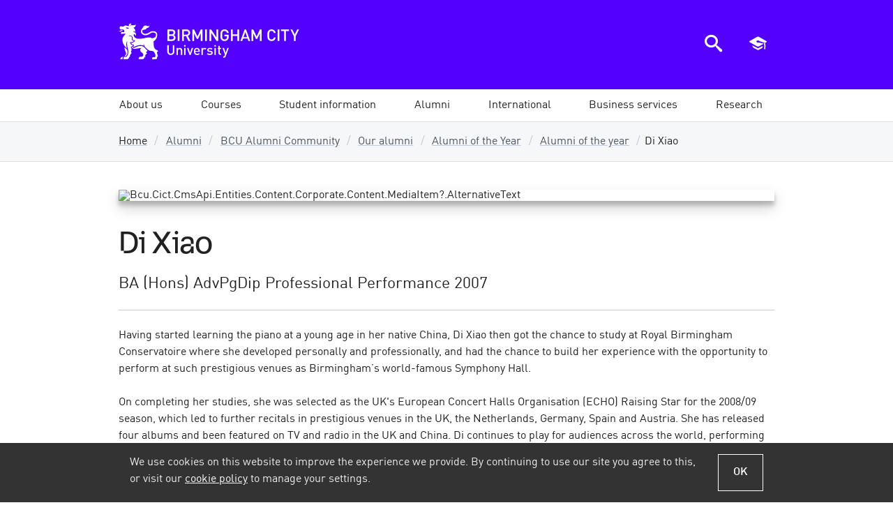

--- FILE ---
content_type: text/html; charset=utf-8
request_url: https://www.bcu.ac.uk/alumni/community/our-alumni/alumni-of-the-year/winners/di-xiao
body_size: 20765
content:

<!DOCTYPE html>
<html lang="en-GB" class="no-js">
<head>
    <title>Di Xiao | Birmingham City University</title>
    <link rel="dns-prefetch" href="https://bcucdn.azureedge.net">
<link rel="preconnect" href="https://bcucdn.azureedge.net">
<link rel="dns-prefetch" href="https://www.googletagmanager.com">
<link rel="preconnect" href="https://www.googletagmanager.com">
<link rel="dns-prefetch" href="https://www.google-analytics.com">
<link rel="preconnect" href="https://www.google-analytics.com">
<link rel="dns-prefetch" href="https://bcucdn.azureedge.net">
<link rel="preconnect" href="https://bcucdn.azureedge.net">
<link rel="dns-prefetch" href="https://img.bcu.ac.uk">
<link rel="preconnect" href="https://img.bcu.ac.uk">
<meta charset="UTF-8">
<meta http-equiv="Content-Type" content="text/html; charset=utf-8">
<meta http-equiv="x-ua-compatible" content="IE=Edge">
<meta name="viewport" content="width=device-width, initial-scale=1.0">
<meta name="apple-mobile-web-app-capable" content="yes">
<meta name="apple-mobile-web-app-status-bar-style" content="black">
<meta name="HandheldFriendly" content="True">
<meta name="MobileOptimized" content="320">
<meta name="format-detection" content="telephone=no">
<link rel="apple-touch-icon-precomposed" sizes="57x57" href="https://bcucdn.azureedge.net/cdl/v1.5/favicons/apple-touch-icon-57x57.png">
<link rel="apple-touch-icon-precomposed" sizes="72x72" href="https://bcucdn.azureedge.net/cdl/v1.5/favicons/apple-touch-icon-72x72.png">
<link rel="apple-touch-icon-precomposed" sizes="114x114" href="https://bcucdn.azureedge.net/cdl/v1.5/favicons/apple-touch-icon-114x114.png">
<link rel="apple-touch-icon-precomposed" sizes="120x120" href="https://bcucdn.azureedge.net/cdl/v1.5/favicons/apple-touch-icon-120x120.png">
<link rel="apple-touch-icon-precomposed" sizes="144x144" href="https://bcucdn.azureedge.net/cdl/v1.5/favicons/apple-touch-icon-144x144.png">
<link rel="apple-touch-icon-precomposed" sizes="152x152" href="https://bcucdn.azureedge.net/cdl/v1.5/favicons/apple-touch-icon-152x152.png">
<link rel="icon" type="image/png" href="https://bcucdn.azureedge.net/cdl/v1.5/favicons/favicon-32x32.png" sizes="32x32">
<link rel="icon" type="image/png" href="https://bcucdn.azureedge.net/cdl/v1.5/favicons/favicon-16x16.png" sizes="16x16">
<meta name="application-name" content="Birmingham City University">
<meta name="msapplication-TileColor" content="#001e3c">
<meta name="msapplication-TileImage" content="https://bcucdn.azureedge.net/cdl/v1.5/favicons/mstile-144x144.png">
<meta name="msapplication-config" content="https://bcucdn.azureedge.net/cdl/v1.5/favicons/browserconfig.xml">

    <link rel="preload" as="style" href="https://bcucdn.azureedge.net/cdl/v1.5/css/cdl.min.css">
    <link rel="preload" as="style" href="/bundles/corecss?v=w208FHPbJphmnZcpjjj3COPutcE777qTDFvpEvXvSyk1">
    <link href="https://bcucdn.azureedge.net/cdl/v1.5/css/cdl.min.css" rel="stylesheet">
    <link href="/bundles/corecss?v=w208FHPbJphmnZcpjjj3COPutcE777qTDFvpEvXvSyk1" rel="stylesheet"/>

    <script src="https://bcucdn.azureedge.net/cdl/v1.5/scripts/cdl.plugins.head.min.js"></script>


<script type="text/javascript">
    var appInsights = window.appInsights || function (config) { function i(config) { t[config] = function () { var i = arguments; t.queue.push(function () { t[config].apply(t, i) }) } } var t = { config: config }, u = document, e = window, o = "script", s = "AuthenticatedUserContext", h = "start", c = "stop", l = "Track", a = l + "Event", v = l + "Page", y = u.createElement(o), r, f; y.src = config.url || "https://az416426.vo.msecnd.net/scripts/a/ai.0.js"; u.getElementsByTagName(o)[0].parentNode.appendChild(y); try { t.cookie = u.cookie } catch (p) { } for (t.queue = [], t.version = "1.0", r = ["Event", "Exception", "Metric", "PageView", "Trace", "Dependency"]; r.length;) i("track" + r.pop()); return i("set" + s), i("clear" + s), i(h + a), i(c + a), i(h + v), i(c + v), i("flush"), config.disableExceptionTracking || (r = "onerror", i("_" + r), f = e[r], e[r] = function (config, i, u, e, o) { var s = f && f(config, i, u, e, o); return s !== !0 && t["_" + r](config, i, u, e, o), s }), t }({ instrumentationKey: "6f6886fa-3090-4430-85be-3cc4de7024c2" }); window.appInsights = appInsights; appInsights.trackPageView();
    </script>

    
    
    <meta name="description" content="Having started learning the piano at a young age in her native China, Di Xiao then got the chance to study at Royal Birmingham Conservatoire where she developed personally and professionally, and had the chance to build her experience with the opportunity to perform at such prestigious venues as Birmingham’s world-famous Symphony Hall.">
        <meta name="keywords" content="Di Xiao">
    <link rel="canonical" href="https://www.bcu.ac.uk/alumni/community/our-alumni/alumni-of-the-year/winners/di-xiao">
    <!-- OpenGraph -->
    <meta property="og:type" content="website">
    <meta property="og:locale" content="en_gb">
<meta property="og:title" content="Di Xiao"><meta property="og:description" content="Having started learning the piano at a young age in her native China, Di Xiao then got the chance to study at Royal Birmingham Conservatoire where she developed personally and professionally, and had the chance to build her experience with the opportunity to perform at such prestigious venues as Birmingham’s world-famous Symphony Hall.">    <meta name="og:url" content="https://www.bcu.ac.uk/alumni/community/our-alumni/alumni-of-the-year/winners/di-xiao">
    <meta property="og:site_name" content="Birmingham City University">
    <!-- Twitter -->
<meta property="twitter:title" content="Di Xiao"><meta property="twitter:description" content="Having started learning the piano at a young age in her native China, Di Xiao then got the chance to study at Royal Birmingham Conservatoire where she developed personally and professionally, and had the chance to build her experience with the opportunity to perform at such prestigious venues as Birmingham’s world-famous Symphony Hall.">    <meta name="twitter:url" content="https://www.bcu.ac.uk/alumni/community/our-alumni/alumni-of-the-year/winners/di-xiao">
<meta property="twitter:site" content="@MyBCU">    <!-- Open Graph/Twitter Image -->
<meta content="https://img.bcu.ac.uk/_bcuimages/social-sharing-image-default.jpg?w=1200&h=630&func=crop&gravity=auto" property="og:image"><meta content="https://img.bcu.ac.uk/_bcuimages/social-sharing-image-default.jpg?w=1200&h=630&func=crop&gravity=auto" property="twitter:image"><meta name="twitter:card" content="summary_large_image">    <meta name="usertype" content="Anonymous">
    <meta name="faculty" content="Unknown">
        <meta name="robots" content="follow, index">

    <script async src="https://www.googletagmanager.com/gtm.js?id=GTM-WTWQ7N"></script>


</head>
<body>

    



<div class="cookie-banner-container">
    <div class="cookie-banner cookie-banner--shown js-cookie-banner">
        <div class="cookie-banner__inner">
            <div class="cookie-banner__content">
                <div class="cookie-banner__message">We use cookies on this website to improve the experience we provide. By continuing to use our site you agree to this, or visit our <a href="/about-us/corporate-information/policies-and-procedures/cookies" data-src="/about-us/corporate-information/policies-and-procedures/cookies" class="js-cookie-policy-view">cookie policy</a> to manage your settings.</div>
            </div>
            <div class="cookie-banner__actions">
                <button class="button--secondary button--ghost button--small js-cookie-policy-accept">OK</button>
            </div>
        </div>
    </div>
</div>
    





<header class="bg-primary" role="banner">
    <div class="bcu-header o-wrapper">
        <div class="bcu-header__branding">
            <a id="aTop"></a>
            <a href="/" class="block bcu-logo-new logo--bcu"><span class="visually-hidden">Birmingham City University</span></a>

            <div class="skip-links">
                <a href="#aMainContent" class="skip-links__link">Skip to main content</a>
                <a href="#aMainNav" class="skip-links__link">Skip to main menu</a>
            </div>

        </div>

        <div class="bcu-header__menu-icons">

    <a href="javascript:void(0)" id="ToggleSearch" class="js-toggle-search" aria-controls="search-modal-window" aria-owns="search-modal-window" aria-haspopup="true">
        <div class="menu-icon menu-icon--search">
            <span class="icon-search"></span>
            <span class="visually-hidden">Search the BCU website</span>
        </div>
    </a>

    <a href="javascript:void(0)" id="ToggleBasket" class="js-toggle-basket" aria-controls="navMobileBasket" aria-owns="navMobileBasket" aria-haspopup="true">
        <div class="menu-icon menu-icon--courses">
            <span class="icon-graduation-cap"></span>
            <span class="visually-hidden">View saved courses</span>
        </div>
    </a>

    <a href="javascript:void(0)" id="ToggleNav" aria-controls="nav" aria-owns="nav" aria-haspopup="true">
        <div class="menu-icon menu-icon--hamburger">
            <div></div>
            <div></div>
            <div></div>
            <div></div>
            <span class="visually-hidden">Open main menu</span>
        </div>
    </a>

</div>



    </div>
</header>



<a id="aMainNav"></a>

<div class="mobile-nav-tools js-mobile-nav-tools closed">
    <a href="javascript:void(0)" class="button--primary button--small button--ghost js-toggle-basket" aria-controls="navMobileBasket" aria-owns="navMobileBasket" aria-haspopup="true">
        <div class="menu-icon menu-icon--courses">
            <span class="icon-graduation-cap epsilon"></span>
            <span class="menu-icon__text">Saved courses</span>
        </div>
    </a>

    <a href="javascript:void(0)" class="button--primary button--small js-toggle-search" aria-controls="search-modal-window" aria-owns="search-modal-window" aria-haspopup="true">
        <div class="menu-icon menu-icon--search">
            <span class="icon-search epsilon"></span>
            <span class="menu-icon__text">Search website</span>
        </div>
    </a>
</div>

    <nav id="main-navigation" class="megamenu">
        <ul id="mainnav" class="o-wrapper--nopadmobile nav-collapse nav-collapse-0 closed accessible-megamenu js-accessible-megamenu accessible-megamenu--full-width">
                    <li class="menu-section accessible-megamenu-top-nav-item">
                        <a class="menu-section__link menu-section__link--submenupresent" href="/about-us" data-loc="/about-us"><span>About us</span></a>
<div class="cols-3 accessible-megamenu-panel">
    <div class="accessible-menu-section__description">
        <p><a href="/about-us/">About BCU</a> <span class="icon-right-open-mini-double grey theta" style="margin:0;vertical-align:text-top;"></span></p>
        <p>With over 31,000 students from over 100 countries, we’re a large and diverse university set in the heart of Birmingham with a focus on practice-based learning.</p>
    </div>
    <ol>
        <li class="accessible-megamenu-panel-group">
            <div class="megasubmenu main-menu-section__heading">Schools/Subjects</div>
            <ol>
                <li><a href="/subject-areas" class="j-track" data-trackcategory="megamenu_link" data-trackaction="megamenu_bcu_about_us" data-tracklabel="our_subjects">Our subjects</a></li>
                <li><a href="/about-us/schools" class="j-track" data-trackcategory="megamenu_link" data-trackaction="megamenu_bcu_about_us" data-tracklabel="our_schools">Our Schools</a></li>
            </ol>
        </li>
        <li class="accessible-megamenu-panel-group">
            <div class="megasubmenu main-menu-section__heading">The University</div>
            <ol>
                <li><a href="/news-events" class="j-track" data-trackcategory="megamenu_link" data-trackaction="megamenu_bcu_about_us" data-tracklabel="news_and_events">News and events</a></li>
                <li><a href="/about-us/" class="j-track" data-trackcategory="megamenu_link" data-trackaction="megamenu_bcu_about_us" data-tracklabel="the_university">About the University</a></li>
                
                <li><a href="/about-us/our-history" class="inline-block j-track" data-trackcategory="megamenu_link" data-trackaction="megamenu_bcu_about_us" data-tracklabel="our_history">Our history</a></li>
                <li><a href="/about-us/corporate-information/directorate" class="j-track" data-trackcategory="megamenu_link" data-trackaction="megamenu_bcu_about_us" data-tracklabel="university_executive_team">University Executive Team</a></li>
                <li><a href="/about-us/corporate-information/chancellor" class="j-track" data-trackcategory="megamenu_link" data-trackaction="megamenu_bcu_about_us" data-tracklabel="chancellor">Our Chancellor</a></li>
                <li><a href="/about-us/corporate-information/policies-and-procedures" class="j-track" data-trackcategory="megamenu_link" data-trackaction="megamenu_bcu_about_us" data-tracklabel="policies_procedures">Policies and procedures</a></li>
                <li><a href="/about-us/corporate-information/social-responsibility" class="j-track" data-trackcategory="megamenu_link" data-trackaction="megamenu_bcu_about_us" data-tracklabel="social_responsibility">Social responsibility</a></li>
 <li><a href="https://www.bcu.ac.uk/about-us/corporate-information/socio-economic-impact-24" class="j-track" data-trackcategory="megamenu_link" data-trackaction="megamenu_bcu_about_us" data-tracklabel="social_responsibility">Social and Economic Impact</a></li>
            </ol>
        </li>
        <li class="accessible-megamenu-panel-group">
            <div class="megasubmenu main-menu-section__heading">More in this section</div>
            <ol>
                <li><a href="/about-us/contact-details" class="j-track" data-trackcategory="megamenu_link" data-trackaction="megamenu_bcu_about_us" data-tracklabel="contact_us">Contact us</a></li>
                <li><a href="/about-us/maps-and-campuses" class="j-track" data-trackcategory="megamenu_link" data-trackaction="megamenu_bcu_about_us" data-tracklabel="maps_and_campuses">Maps and campuses</a></li>
                <li><a href="/about-us/corporate-information" class="j-track" data-trackcategory="megamenu_link" data-trackaction="megamenu_bcu_about_us" data-tracklabel="university_executive_team">Corporate Information</a></li>
                <li><a href="/about-us/corporate-information/environment-sustainability" class="j-track" data-trackcategory="megamenu_link" data-trackaction="megamenu_bcu_about_us" data-tracklabel="environment_and_sustainability">Sustainability</a></li>
                <li><a href="/about-us/job-hunters" class="j-track" data-trackcategory="megamenu_link" data-trackaction="megamenu_bcu_about_us" data-tracklabel="job_vacancies">Job vacancies</a></li>
                <li><a href="/about-us/schools-and-colleges" class="j-track" data-trackcategory="megamenu_link" data-trackaction="megamenu_bcu_about_us" data-tracklabel="schools_and_colleges">Schools and colleges</a></li>
                <li><a href="/about-us/parents-and-carers" class="j-track" data-trackcategory="megamenu_link" data-trackaction="megamenu_bcu_about_us" data-tracklabel="parent_and_carers">Parents and Carers</a></li>
            </ol>
        </li>
    </ol>
    <div class="accessible-menu-section">
        <div class="accessible-menu-section__actions">
            <a href="/about-us/" class="accessible-menu-section__link button--primary button--small j-track" data-trackcategory="megamenu_link" data-trackaction="megamenu_bcu_about_us" data-tracklabel="cta_about_us">About us</a>
            <a href="/about-us/schools/" class="accessible-menu-section__link button--primary button--ghost button--small j-track" data-trackcategory="megamenu_link" data-trackaction="megamenu_bcu_about_us" data-tracklabel="cta_our_schools">Our Schools</a>
            <a href="/news-events" class="accessible-menu-section__link button--primary button--ghost button--small j-track" data-trackcategory="megamenu_link" data-trackaction="megamenu_bcu_about_us" data-tracklabel="cta_news_and_events">News &amp; events</a>
            <a href="/about-us/contact-details" class="accessible-menu-section__link button--primary button--ghost button--small j-track" data-trackcategory="megamenu_link" data-trackaction="megamenu_bcu_about_us" data-tracklabel="cta_contact_us">Contact us</a>
        </div>
    </div>
</div>                                            </li>
                    <li class="menu-section accessible-megamenu-top-nav-item">
                        <a class="menu-section__link menu-section__link--submenupresent" href="/courses" data-loc="/courses"><span>Courses</span></a>
<div class="cols-3 accessible-megamenu-panel">
    <div class="accessible-menu-section__description">
        <p><a href="/courses/">Our courses</a> <span class="icon-right-open-mini-double grey theta" style="margin:0;vertical-align:text-top;"></span></p>
        <p>Discover our wide range of contemporary courses, built with practice-based learning and international opportunities at every stage.</p>
    </div>
    <ol>
        <li class="accessible-megamenu-panel-group">
            <div class="megasubmenu main-menu-section__heading">Level of Study</div>
            <ol>
                <li><a href="/courses/search?type=1" class="j-track" data-trackcategory="megamenu_link"
                    data-trackaction="megamenu_bcu_courses" data-tracklabel="foundation">Foundation</a></li>
                <li><a href="/courses/search?type=2" class="j-track" data-trackcategory="megamenu_link"
                data-trackaction="megamenu_bcu_courses" data-tracklabel="undergraduate">Undergraduate</a></li>
                <li><a href="/courses/search?type=3" class="j-track" data-trackcategory="megamenu_link"
                data-trackaction="megamenu_bcu_courses" data-tracklabel="postgraduate_taught">Postgraduate Taught</a></li>
                <li><a href="/courses/search?type=5" class="j-track" data-trackcategory="megamenu_link"
                data-trackaction="megamenu_bcu_courses" data-tracklabel="postgraduate_research">Postgraduate Research</a></li>
 <li><a href="/courses/search?type=9" class="j-track" data-trackcategory="megamenu_link"
                data-trackaction="megamenu_bcu_courses" data-tracklabel="apprenticeships">Apprenticeships</a></li>
            </ol>
        </li>
        <li class="accessible-megamenu-panel-group">
            <div class="megasubmenu main-menu-section__heading">Mode of Study</div>
            <ol>
                <li><a href="/courses/search?mode=1" class="j-track" data-trackcategory="megamenu_link"
                    data-trackaction="megamenu_bcu_courses" data-tracklabel="full_time">Full-time courses</a></li>
                <li><a href="/courses/search?mode=3" class="j-track" data-trackcategory="megamenu_link"
                        data-trackaction="megamenu_bcu_courses" data-tracklabel="part_time">Part-time courses</a></li>
             
                <li><a href="/courses/search?mode=5" class="j-track" data-trackcategory="megamenu_link"
                    data-trackaction="megamenu_bcu_courses" data-tracklabel="online_learning">Online learning</a></li>
                <li><a href="/courses/search?type=8" class="j-track" data-trackcategory="megamenu_link"
                data-trackaction="megamenu_bcu_courses" data-tracklabel="short_and_cpd_courses">Short courses and CPD</a></li>
            </ol>
        </li>
            
            
        <li class="accessible-megamenu-panel-group">
            <div class="main-menu-section__heading">Course Search</div>
            <ol>
                <li><a href="/courses/search" class="j-track" data-trackcategory="megamenu_link"
                data-trackaction="megamenu_bcu_courses" data-tracklabel="all_courses">All courses</a></li>
                <li><a href="/subject-areas" class="j-track" data-trackcategory="megamenu_link"
                data-trackaction="megamenu_bcu_courses" data-tracklabel="courses_by_subject">Courses by subject</a></li>
                <li><a href="/courses/search?jan=1" class="j-track" data-trackcategory="megamenu_link"
                data-trackaction="megamenu_bcu_courses" data-tracklabel="january_later_start">Jan/later starts</a></li>
            </ol>
        </li>
        <li class="accessible-megamenu-panel-group">
            <div class="main-menu-section__heading">More in this section</div>
            <ol>
                <li><a href="/student-info/open-days" class="j-track" data-trackcategory="megamenu_link"
                data-trackaction="megamenu_bcu_courses" data-tracklabel="open_days">Open Days</a></li>
                <li><a href="/courses/choices" class="j-track" data-trackcategory="megamenu_link"
                data-trackaction="megamenu_bcu_courses" data-tracklabel="course_enquiries_team">Course enquiries team</a></li>
                <li><a href="/courses/prospectus" class="j-track" data-trackcategory="megamenu_link"
                data-trackaction="megamenu_bcu_courses" data-tracklabel="our_prospectus">Our prospectuses</a>
                </li>
            </ol>
        </li>
    </ol>
    <div class="accessible-menu-section">
        <div class="accessible-menu-section__actions">
            <a href="/courses/" class="accessible-menu-section__link button--primary button--small j-track" data-trackcategory="megamenu_link"
            data-trackaction="megamenu_bcu_courses" data-tracklabel="cta_our_courses">Our courses</a>
            <a href="/courses/search" class="accessible-menu-section__link button--primary button--ghost button--small j-track"data-trackcategory="megamenu_link"
            data-trackaction="megamenu_bcu_courses" data-tracklabel="cta_find_your_course">Find your course</a>
            <a href="/student-info/open-days" class="accessible-menu-section__link button--primary button--ghost button--small j-track"data-trackcategory="megamenu_link"
            data-trackaction="megamenu_bcu_courses" data-tracklabel="cta_open_days">Open days</a>
            <a href="/courses/prospectus" class="accessible-menu-section__link button--primary button--ghost button--small j-track"data-trackcategory="megamenu_link"
            data-trackaction="megamenu_bcu_courses" data-tracklabel="cta_our_prospectuses">Our prospectuses</a>
        </div>
    </div>
</div>                                            </li>
                    <li class="menu-section accessible-megamenu-top-nav-item">
                        <a class="menu-section__link menu-section__link--submenupresent" href="/student-info" data-loc="/student-info"><span>Student information</span></a>
<div class="cols-4 accessible-megamenu-panel">
    <div class="accessible-menu-section__description">
        <p><a href="/student-info/">Life as a BCU student</a> <span class="icon-right-open-mini-double grey theta" style="margin:0;vertical-align:text-top;"></span><br/>
Find out everything you need to know about being a student at BCU, including accommodation, Open Days and how to apply.</p>
    </div>
    <ol>
        <li class="accessible-megamenu-panel-group">
            <div class="megasubmenu main-menu-section__heading">Studying at BCU</div>
            <ol>
                <li><a href="/student-info/why-study-at-bcu" class="j-track" data-trackcategory="megamenu_link" data-trackaction="megamenu_bcu_student_info" data-tracklabel="why_study_at_bcu">Why study at BCU</a></li>
                <li><a href="/student-info/careers-and-job-prospects/employability" class="j-track" data-trackcategory="megamenu_link" data-trackaction="megamenu_bcu_student_info" data-tracklabel="our_focus_on_employability">Be more employable</a></li>
                <li><a href="/student-info/why-study-at-bcu/why-choose-us" class="j-track" data-trackcategory="megamenu_link" data-trackaction="megamenu_bcu_student_info" data-tracklabel="bcu_student_info">Reasons to choose us</a></li>
                <li><a href="/student-info/finance" class="j-track" data-trackcategory="megamenu_link" data-trackaction="megamenu_bcu_student_info" data-tracklabel="scholarships_and_bursaries">Financial support</a></li>
              
                <li><a href="/student-info/why-study-at-bcu/living-in-birmingham" class="j-track" data-trackcategory="megamenu_link" data-trackaction="megamenu_bcu_student_info" data-tracklabel="life_in_birmingham">Life in Birmingham</a></li>
                <li><a href="/student-info/open-days" class="inline-block j-track" data-trackcategory="megamenu_link" data-trackaction="megamenu_bcu_student_info" data-tracklabel="open_days">Open days</a></li>
                <li><a href="/student-info/why-study-at-bcu/facilities" class="inline-block j-track" data-trackcategory="megamenu_link" data-trackaction="megamenu_bcu_student_info" data-tracklabel="our_facilities">Our facilities</a></li>
            </ol>
        </li>
        <li class="accessible-megamenu-panel-group">
            <div class="megasubmenu main-menu-section__heading">Applying for BCU</div>
            <ol>
                <li><a href="/student-info/how-to-apply" class="j-track" data-trackcategory="megamenu_link" data-trackaction="megamenu_bcu_student_info" data-tracklabel="how_to_apply">How to apply</a></li>
                <li><a href="/student-info/how-to-apply/entry-requirements" class="j-track" data-trackcategory="megamenu_link" data-trackaction="megamenu_bcu_student_info" data-tracklabel="entry_requirements">Entry requirements</a></li>
                <li><a href="/student-info/how-to-apply/making-your-application" class="j-track" data-trackcategory="megamenu_link" data-trackaction="megamenu_bcu_student_info" data-tracklabel="advice_for_your_application">Application advice</a></li>
                <li><a href="/student-info/how-to-apply/after-you-apply" class="j-track" data-trackcategory="megamenu_link" data-trackaction="megamenu_bcu_student_info" data-tracklabel="after_you_apply">After you apply</a></li>
                <li><a href="/student-info/accommodation" class="j-track" data-trackcategory="megamenu_link" data-trackaction="megamenu_bcu_student_info" data-tracklabel="accommodation">Accommodation</a></li>
                <li><a href="https://www.bcu.ac.uk/student-info/welcome/before-you-arrive/online-enrolment" class="ij-track" data-trackcategory="megamenu_link" data-trackaction="megamenu_bcu_student_info" data-tracklabel="enrolment">Enrolment</a></li>
                <li><a href="/student-info/how-to-apply/partnership-agreement" class="j-track" data-trackcategory="megamenu_link" data-trackaction="megamenu_bcu_student_info" data-tracklabel="bcu_student_info">Student partnership agreement</a></li>
            </ol>
        </li>
        <li class="accessible-megamenu-panel-group">
            <div class="megasubmenu main-menu-section__heading">Types of Study</div>
            <ol>
                <li><a href="/student-info/about-studying-here" class="j-track" data-trackcategory="megamenu_link" data-trackaction="megamenu_bcu_student_info" data-tracklabel="types_of_study">About studying here</a></li>
                <li><a href="https://www.bcu.ac.uk/student-info/types-of-study/foundation" class="j-track" data-trackcategory="megamenu_link" data-trackaction="megamenu_bcu_student_info" data-tracklabel="foundation">Foundation</a></li>
                <li><a href="/student-info/about-studying-here/undergraduates" class="j-track" data-trackcategory="megamenu_link" data-trackaction="megamenu_bcu_student_info" data-tracklabel="undergraduate">Undergraduate</a></li>
                <li><a href="/student-info/about-studying-here/postgraduate" class="j-track" data-trackcategory="megamenu_link" data-trackaction="megamenu_bcu_student_info" data-tracklabel="postgraduate">Postgraduate</a></li>
                <li><a href="/student-info/about-studying-here/part-time" class="j-track" data-trackcategory="megamenu_link" data-trackaction="megamenu_bcu_student_info" data-tracklabel="part-time">Part-time</a></li>
                <li><a href="/student-info/why-study-at-bcu/go-abroad" class="j-track" data-trackcategory="megamenu_link" data-trackaction="megamenu_bcu_student_info" data-tracklabel="studying_abroad">Studying abroad</a></li>
                <li><a href="/business/apprenticeships/become-an-apprentice" class="j-track" data-trackcategory="megamenu_link" data-trackaction="megamenu_bcu_student_info" data-tracklabel="apprenticeships">Apprenticeships</a></li>
            </ol>
        </li>
        <li class="accessible-megamenu-panel-group">
            <div class="megasubmenu main-menu-section__heading">More on studying</div>
            <ol>
                <li><a href="/student-info/preparing-for-university" class="inline-block pan j-track" data-trackcategory="megamenu_link" data-trackaction="megamenu_bcu_student_info" data-tracklabel="student_info_overview">Preparing for university</a></li>
                <li><a href="https://www.bcusu.com/" class="j-track" data-trackcategory="megamenu_link" data-trackaction="megamenu_bcu_student_info" data-tracklabel="welcome_week">Students' Union (BCUSU)</a></li>
                <li><a href="/student-info/student-transfer-arrangements" class="j-track" data-trackcategory="megamenu_link" data-trackaction="megamenu_bcu_student_info" data-tracklabel="student_transfer_arrangements">Transfer arrangements</a></li>
     <li><a href="/student-info/learning-support" class="j-track" data-trackcategory="megamenu_link" data-trackaction="megamenu_bcu_student_info" data-tracklabel="library_and_learning_support">Learning support</a></li>
                <li><a href="/student-info/university-regulations" class="j-track" data-trackcategory="megamenu_link" data-trackaction="megamenu_bcu_student_info" data-tracklabel="university_regulations">University regulations</a></li>
                <li><a href="/student-info/student-contract" class="j-track" data-trackcategory="megamenu_link" data-trackaction="megamenu_bcu_student_info" data-tracklabel="Student_Contract">The student contract</a></li>
      <li><a href="/student-info/mature-students" class="j-track" data-trackcategory="megamenu_link" data-trackaction="megamenu_bcu_student_info" data-tracklabel="Mature_Students">Mature students</a></li>
            </ol>
        </li>
    </ol>
    <div class="accessible-menu-section">
        <div class="accessible-menu-section__actions">
            <a href="/student-info/" class="accessible-menu-section__link button--primary button--small">Student Info</a>
            <a href="/student-info/open-days" class="accessible-menu-section__link button--primary button--ghost button--small">Open Days</a>
            <a href="/student-info/accommodation" class="accessible-menu-section__link button--primary button--ghost button--small">Accommodation</a>
            <a href="/student-info/why-study-at-bcu/living-in-birmingham" class="accessible-menu-section__link button--primary button--ghost button--small">Life in Birmingham</a>
        </div>
    </div>
</div>                                            </li>
                    <li class="menu-section accessible-megamenu-top-nav-item">
                        <a class="menu-section__link menu-section__link--submenupresent" href="/alumni" data-loc="/alumni"><span>Alumni</span></a>
<div class="cols-4 accessible-megamenu-panel">
    <div class="accessible-menu-section__description">
        <p><a href="/alumni/">Your Alumni community</a> <span class="icon-right-open-mini-double grey theta" style="margin:0;vertical-align:text-top;"></span></p>
        <p>Our alumni community stay involved with the University such as through reunion events, and mentoring programmes, by offering placements, and as international ambassadors.</p>
    </div>
    <ol>
        <li class="accessible-megamenu-panel-group">
            <div class="megasubmenu main-menu-section__heading">Community</div>
            <ol>
                <li><a href="/alumni/community/about-us" class="j-track" data-trackcategory="megamenu_link" data-trackaction="megamenu_bcu_alumni" data-tracklabel="about_us">About us</a></li>
                <li><a href="/alumni/community/keep-in-touch" class="j-track" data-trackcategory="megamenu_link" data-trackaction="megamenu_bcu_alumni" data-tracklabel="stay_in_touch">Join our community</a></li>
  <li><a href="/alumni/community/news-events" class="inline-block j-track" data-trackcategory="megamenu_link" data-trackaction="megamenu_bcu_alumni" data-tracklabel="news_events">News and events</a></li>
                <li><a href="/alumni/community/our-alumni" class="j-track" data-trackcategory="megamenu_link" data-trackaction="megamenu_bcu_alumni" data-tracklabel="our_alumni">Our alumni</a></li>
                <li><a href="/alumni/community/benefits-and-discounts" class="j-track" data-trackcategory="megamenu_link" data-trackaction="megamenu_bcu_alumni" data-tracklabel="benefits">Benefits and discounts</a></li>
                             <li><a href="/alumni/community/giving-back" class="inline-block j-track" data-trackcategory="megamenu_link" data-trackaction="megamenu_bcu_alumni" data-tracklabel="contact_us">Giving back</a></li>
            </ol>
        </li>
        <li class="accessible-megamenu-panel-group">
            <div class="megasubmenu main-menu-section__heading">Alumni Services</div>
            <ol>
                <li><a href="/alumni/services/your-bcu-email" class="j-track" data-trackcategory="megamenu_link" data-trackaction="megamenu_bcu_alumni" data-tracklabel="bcuemail">Your BCU email</a></li>
                <li><a href="/alumni/careers/graduate-scholarship" class="j-track" data-trackcategory="megamenu_link" data-trackaction="megamenu_bcu_alumni" data-tracklabel="gradscholarship">Graduate Scholarship</a></li>
                <li><a href="/alumni/services/accessing-bcu-systems " class="j-track" data-trackcategory="megamenu_link" data-trackaction="megamenu_bcu_alumni" data-tracklabel="bcusystems">Accessing BCU systems</a></li>
                <li><a href="/alumni/services/library" class="j-track" data-trackcategory="megamenu_link" data-trackaction="megamenu_bcu_alumni" data-tracklabel="bcu_library">Library membership</a></li>
                <li><a href="/alumni/services/certificates-transcripts" class="j-track" data-trackcategory="megamenu_link" data-trackaction="megamenu_bcu_alumni" data-tracklabel="certtranscripts">Certificates and transcripts</a></li>
                <li><a href="/alumni/services/verifications" class="j-track" data-trackcategory="megamenu_link" data-trackaction="megamenu_bcu_alumni" data-tracklabel="verifications">Verifications</a></li>
            </ol>
        </li>
        <li class="accessible-megamenu-panel-group">
            <div class="megasubmenu main-menu-section__heading">Careers support</div>
            <ol>
                <li><a href="/alumni/careers/employment-support" class="j-track" data-trackcategory="megamenu_link" data-trackaction="megamenu_bcu_alumni" data-tracklabel="employment_support">Graduate employment support</a></li>
                <li><a href="/alumni/careers/self-employment" class="j-track" data-trackcategory="megamenu_link" data-trackaction="megamenu_bcu_alumni" data-tracklabel="self_employment">Self employment support</a></li>
                <li><a href="/alumni/careers/volunteering-mentoring" class="j-track" data-trackcategory="megamenu_link" data-trackaction="megamenu_bcu_alumni" data-tracklabel="volunteering_mentoring">Volunteering and mentoring</a></li>
                <li><a href="/alumni/careers/events-and-training" class="j-track" data-trackcategory="megamenu_link" data-trackaction="megamenu_bcu_alumni" data-tracklabel="events_training">Graduate events and training</a></li>
                
                <li><a href="/alumni/careers/graduate-outcomes-survey" class="j-track" data-trackcategory="megamenu_link" data-trackaction="megamenu_bcu_alumni" data-tracklabel="graduate_outcomes_survey
">Graduate Outcomes Survey</a></li>
               <li><a href="https://careers.bcu.ac.uk/unauth?leap=https:%2F%2Fcareers.bcu.ac.uk%2Fleap%2Fjobs.html%3Fservice%3DCareers%2BService&currentUserLocale=en_GB " class="j-track" data-trackcategory="megamenu_link" data-trackaction="megamenu_bcu_alumni" data-tracklabel="pg_discounts">Jobs portal</a></li>
            </ol>
        </li>
        <li class="accessible-megamenu-panel-group">
            <div class="megasubmenu main-menu-section__heading">Graduation</div>
            <ol>
                <li><a href="/alumni/graduation/ceremonies" class="j-track" data-trackcategory="megamenu_link" data-trackaction="megamenu_bcu_alumni" data-tracklabel="graduation_ceremonies">Graduation ceremonies</a></li>
                <li><a href="https://www.bcu.ac.uk/alumni/graduation/ceremonies/gowning" class="j-track" data-trackcategory="megamenu_link" data-trackaction="megamenu_bcu_alumni" data-tracklabel="gowning_photography">Gowning and photography</a></li>
                <li><a href="https://www.bcu.ac.uk/alumni/graduation/ceremonies/tickets" class="j-track" data-trackcategory="megamenu_link" data-trackaction="megamenu_bcu_alumni" data-tracklabel="graduation_memories">Guest tickets</a></li>
                <li><a href="/alumni/graduation/your-graduation-day" class="j-track" data-trackcategory="megamenu_link" data-trackaction="megamenu_bcu_alumni" data-tracklabel="graduation_day">What happens on the day</a></li>
                <li><a href="/alumni/community/our-alumni/alumni-of-the-year" class="j-track" data-trackcategory="megamenu_link" data-trackaction="megamenu_bcu_alumni" data-tracklabel="honorary_graduates">Alumni of the Year</a></li>
                    <li><a href="/alumni/graduation/ceremonies/faqs" class="j-track" data-trackcategory="megamenu_link" data-trackaction="megamenu_bcu_alumni" data-tracklabel="graduation_faqs">Graduation FAQs</a></li>
            </ol>
        </li>
    </ol>
    <div class="accessible-menu-section">
        <div class="accessible-menu-section__actions">
            <a href="/alumni/community/keep-in-touch" class="accessible-menu-section__link button--primary button--small">Stay in touch</a>
            <a href="/alumni/community/news-events" class="accessible-menu-section__link button--primary button--ghost button--small">News and events</a>
            <a href="/alumni/graduation" class="accessible-menu-section__link button--primary button--ghost button--small">Graduation</a>
            <a href="/alumni/careers" class="accessible-menu-section__link button--primary button--ghost button--small">Careers support</a>
        </div>
    </div>

</div>                                              </li>
                    <li class="menu-section accessible-megamenu-top-nav-item">
                        <a class="menu-section__link menu-section__link--submenupresent" href="/international" data-loc="/international"><span>International</span></a>
<div class="cols-4 accessible-megamenu-panel">
    <div class="accessible-menu-section__description">
        <p>
            <a
                href="/international/"
                class="j-track"
                data-trackcategory="megamenu_link"
                data-trackaction="megamenu_bcu_international"
                data-tracklabel="student_info_homepage"
                >Study in the UK's second city</a
            >
            <span class="icon-right-open-mini-double grey theta" style="margin: 0; vertical-align: text-top"></span>
        </p>
        <p>
            Find out about studying with us alongside students from around 100 countries worldwide at our modern and
            dynamic university.
        </p>
    </div>
    <ol>
        <li class="accessible-megamenu-panel-group">
            <div class="megasubmenu main-menu-section__heading">Prospective students</div>
            <ol>
                <li>
                    <a
                        href="/international/why-study-here"
                        class="j-track"
                        data-trackcategory="megamenu_link"
                        data-trackaction="megamenu_bcu_international"
                        data-tracklabel="studying_in_birmingham"
                        >Why study here?</a
                    >
                </li>
                <li>
                    <a
                        href="/international/why-study-here/life-in-birmingham"
                        class="j-track"
                        data-trackcategory="megamenu_link"
                        data-trackaction="megamenu_bcu_international"
                        data-tracklabel="Top_10_reasons_to_choose_us"
                        >Life in Birmingham</a
                    >
                </li>
                <li>
                    <a
                        href="/international/why-study-here/10-reasons-to-choose-bcu"
                        class="j-track"
                        data-trackcategory="megamenu_link"
                        data-trackaction="megamenu_bcu_international"
                        data-tracklabel="Top_10_reasons_to_choose_us"
                        >Why choose BCU?</a
                    >
                </li>
                <li>
                    <a
                        href="/international/why-study-here/our-focus-on-employability"
                        class="j-track"
                        data-trackcategory="megamenu_link"
                        data-trackaction="megamenu_bcu_international"
                        data-tracklabel="Our_focus_on_employability"
                        >Our focus on employability</a
                    >
                </li>
                <li>
                    <a
                        href="/international/preparing-for-the-uk/applying-for-accommodation"
                        class="j-track"
                        data-trackcategory="megamenu_link"
                        data-trackaction="megamenu_bcu_international"
                        data-tracklabel="Accommodation"
                        >Accommodation</a
                    >
                </li>
                <li>
                    <a
                        href="/international/once-youre-here/student-services"
                        class="j-track"
                        data-trackcategory="megamenu_link"
                        data-trackaction="megamenu_bcu_international"
                        data-tracklabel="Student support"
                        >Student support</a
                    >
                </li>
                <li>
                    <a
                        href="/international/go-abroad-at-bcu/global-opportunities"
                        class="j-track"
                        data-trackcategory="megamenu_link"
                        data-trackaction="megamenu_bcu_international"
                        data-tracklabel="Exchange_students"
                        >Study abroad</a
                    >
                </li>
                <li>
                    <a
                        href="/international/bifca"
                        class="j-track"
                        data-trackcategory="megamenu_link"
                        data-trackaction="megamenu_bcu_international"
                        data-tracklabel="Study_in_China"
                        >Study in China</a
                    >
                </li>
                <li>
                    <a
                        href="/international/summer-school"
                        class="j-track"
                        data-trackcategory="megamenu_link"
                        data-trackaction="megamenu_bcu_international"
                        data-tracklabel="Summer School"
                        >International Summer School</a
                    >
                </li>
                <li>
                    <a
                        href="/international/meeting-entry-requirements/bcuic"
                        class="j-track"
                        data-trackcategory="megamenu_link"
                        data-trackaction="megamenu_bcu_international"
                        data-tracklabel="BCUIC"
                        >BCU International College</a
                    >
                </li>
            </ol>
        </li>
        <li class="accessible-megamenu-panel-group">
            <div class="megasubmenu main-menu-section__heading">Study costs</div>
            <ol>
                <li>
                    <a
                        href="/international/fees-costs-and-scholarships"
                        class="j-track"
                        data-trackcategory="megamenu_link"
                        data-trackaction="megamenu_bcu_international"
                        data-tracklabel="Money_matters"
                        >Fee costs and scholarships</a
                    >
                </li>
                <li>
                    <a
                        href="/international/fees-costs-and-scholarships/international-fees"
                        class="j-track"
                        data-trackcategory="megamenu_link"
                        data-trackaction="Tuition_fees"
                        data-tracklabel="Tuition fees"
                        >Tuition fees</a
                    >
                </li>
                <li>
                    <a
                        href="/international/fees-costs-and-scholarships/planning-your-finances/living-costs"
                        class="j-track"
                        data-trackcategory="megamenu_link"
                        data-trackaction="megamenu_bcu_international"
                        data-tracklabel="Living_costs"
                        >Living costs</a
                    >
                </li>
                <li>
                    <a
                        href="/international/fees-costs-and-scholarships/scholarships"
                        class="j-track"
                        data-trackcategory="megamenu_link"
                        data-trackaction="megamenu_bcu_international"
                        data-tracklabel="Scholarships"
                        >Scholarships</a
                    >
                </li>
                <li>
                    <a
                        href="https://www.bcu.ac.uk/international/protecting-your-student-visa/working-during-your-studies"
                        class="j-track"
                        data-trackcategory="megamenu_link"
                        data-trackaction="megamenu_bcu_international"
                        data-tracklabel="Earn_while_you_learn"
                        >Earn while you learn</a
                    >
                </li>
          
                <li>
                    <a
                        href="/international/how-to-pay"
                        class="j-track"
                        data-trackcategory="megamenu_link"
                        data-trackaction="megamenu_bcu_international"
                        data-tracklabel="How_to_pay"
                        >How to pay</a
                    >
                </li>
            </ol>
        </li>
        <li class="accessible-megamenu-panel-group">
            <div class="megasubmenu main-menu-section__heading">Applying</div>
            <ol>
                <li>
                    <a
                        href="/courses/search?int=1"
                        class="j-track"
                        data-trackcategory="megamenu_link"
                        data-trackaction="megamenu_bcu_international"
                        data-tracklabel="applying_courses"
                        >Courses</a
                    >
                </li>
<li>
                    <a
                        href="https://www.bcu.ac.uk/international/application-toolkit"
                        class="j-track"
                        data-trackcategory="megamenu_link"
                        data-trackaction="megamenu_bcu_international"
                        data-tracklabel="how_to_apply"
                        >How to apply</a
                    >
                </li>
                <li>
                    <a
                        href="https://www.bcu.ac.uk/international/application-process"
                        class="j-track"
                        data-trackcategory="megamenu_link"
                        data-trackaction="megamenu_bcu_international"
                        data-tracklabel="how_to_apply"
                        >Application timeline</a
                    >
                </li>
                <li>
                    <a
                        href="/international/your-application/entry-requirements"
                        class="j-track"
                        data-trackcategory="megamenu_link"
                        data-trackaction="megamenu_bcu_international"
                        data-tracklabel="applying_entry_requirements"
                        >Entry requirements</a
                    >
                </li>
                <li>
                    <a
                        href="/international/your-application/english-language-and-english-tests"
                        class="j-track"
                        data-trackcategory="megamenu_link"
                        data-trackaction="megamenu_bcu_international"
                        data-tracklabel="sapplying_english_requirements"
                        >English requirements</a
                    >
                </li>
                <li>
                    <a
                        href="/international/meeting-entry-requirements"
                        class="j-track"
                        data-trackcategory="megamenu_link"
                        data-trackaction="megamenu_bcu_international"
                        data-tracklabel="applying_foundation_requirements"
                        >Foundation programmes</a
                    >
                </li>
                <li>
                    <a
                        href="/international/your-application/accepting-your-offer"
                        class="j-track"
                        data-trackcategory="megamenu_link"
                        data-trackaction="megamenu_bcu_international"
                        data-tracklabel="applying_accepting_an_offer"
                        >Accepting an offer</a
                    >
                </li>
                <li>
                    <a
                        href="/international/preparing-for-the-uk"
                        class="j-track"
                        data-trackcategory="megamenu_link"
                        data-trackaction="megamenu_bcu_international"
                        data-tracklabel="planning_your_arrival"
                        >Planning your arrival</a
                    >
                </li>
                <li>
                    <a
                        href="https://www.bcu.ac.uk/courses/search?term=&intake=2025-26&type=&subj=&mode=1&International=true&JanStart=true&page=&perpage=20&skiptoresults=1"
                        class="j-track"
                        data-trackcategory="megamenu_link"
                        data-trackaction="megamenu_bcu_international"
                        data-tracklabel="January_starts"
                        >January starts</a
                    >
                </li>
            </ol>
        </li>
        <li class="accessible-megamenu-panel-group">
            <div class="megasubmenu main-menu-section__heading">Get in touch</div>
            <ol>
                <li>
                    <a
                        href="/international/contact-us"
                        class="j-track"
                        data-trackcategory="megamenu_link"
                        data-trackaction="megamenu_bcu_international"
                        data-tracklabel="contact_us"
                        >Contact us</a
                    >
                </li>
                <li>
                    <a
                        href="/international/bcu-in-your-country"
                        class="j-track"
                        data-trackcategory="megamenu_link"
                        data-trackaction="megamenu_bcu_international"
                        data-tracklabel="bcu_in_your_country"
                        >BCU in your country</a
                    >
                </li>
                <li>
                    <a
                        href="/international/contact-us/social-media"
                        class="j-track"
                        data-trackcategory="megamenu_link"
                        data-trackaction="megamenu_bcu_international"
                        data-tracklabel="social_media"
                        >Social Media</a
                    >
                </li>
                <li>
                    <a
                        href="/international/why-study-here/join-our-webinars"
                        class="j-track"
                        data-trackcategory="megamenu_link"
                        data-trackaction="megamenu_bcu_international"
                        data-tracklabel="international_webinars"
                        >International webinars</a
                    >
                </li>
                <li>
                    <a
                        href="/international/brochure"
                        class="j-track"
                        data-trackcategory="megamenu_link"
                        data-trackaction="megamenu_bcu_international"
                        data-tracklabel="international_guide"
                        >International Guide</a
                    >
                </li>
                <li>
                    <a
                        href="/international/contact-us/request-a-call"
                        class="j-track"
                        data-trackcategory="megamenu_link"
                        data-trackaction="megamenu_bcu_international"
                        data-tracklabel="request_a_call"
                        >Request a call</a
                    >
                </li>
                <li>
                    <a
                        href="/international/contact-us/visit-us-on-campus"
                        class="j-track"
                        data-trackcategory="megamenu_link"
                        data-trackaction="megamenu_bcu_international"
                        data-tracklabel="visit_us_on_campus"
                        >Visit us</a
                    >
                </li>
                <li>
                    <a
                        href="/international/contact-us/enroly"
                        class="j-track"
                        data-trackcategory="megamenu_link"
                        data-trackaction="megamenu_bcu_international"
                        data-tracklabel="refer_a_friend"
                        >Refer a friend</a
                    >
                </li>
                <li>
                    <a
                        href="/international/agents"
                        class="j-track"
                        data-trackcategory="megamenu_link"
                        data-trackaction="megamenu_bcu_international"
                        data-tracklabel="agents"
                        >Agents</a
                    >
                </li>
                <li>
                    <a
                        href="/international/partnerships"
                        class="j-track"
                        data-trackcategory="megamenu_link"
                        data-trackaction="megamenu_bcu_international"
                        data-tracklabel="partnerships"
                        >Partnerships</a
                    >
                </li>
            </ol>
        </li>
    </ol>

    <div class="accessible-menu-section">
        <div class="accessible-menu-section__actions">
            <a
                href="/international/"
                class="accessible-menu-section__link button--primary button--small"
                class="j-track"
                data-trackcategory="megamenu_link"
                data-trackaction="megamenu_bcu_international"
                data-tracklabel="section_homepage"
                >International Study</a
            >
            <a
                href="/international/why-study-here"
                class="accessible-menu-section__link button--primary button--small button--ghost"
                class="j-track"
                data-trackcategory="megamenu_link"
                data-trackaction="megamenu_bcu_international"
                data-tracklabel="why_study_here"
                >Why study here?</a
            >
            <a
                href="/international/your-application/how-to-apply"
                class="accessible-menu-section__link button--primary button--ghost button--small"
                class="j-track"
                data-trackcategory="megamenu_link"
                data-trackaction="megamenu_bcu_international"
                data-tracklabel="how_to_apply"
                >How to apply</a
            >
            <a
                href="/international/contact-us"
                class="accessible-menu-section__link button--primary button--ghost button--small"
                class="j-track"
                data-trackcategory="megamenu_link"
                data-trackaction="megamenu_bcu_international"
                data-tracklabel="contact_us"
                >Contact us</a
            >
        </div>
    </div>
</div>
                                            </li>
                    <li class="menu-section accessible-megamenu-top-nav-item">
                        <a class="menu-section__link menu-section__link--submenupresent" href="/business" data-loc="/business"><span>Business services</span></a>
<div class="cols-3 accessible-megamenu-panel">
<div class="accessible-menu-section__description">
<p><a href="/business/">Visit our Business Services homepage</a> <span class="icon-right-open-mini-double grey theta"></span></p>
<p>Access a selection of our services for businesses and organisations below or 'view all' to see all business support in each category.</p>
</div>
<ol>
<li class="accessible-megamenu-panel-group">
<div class="megasubmenu main-menu-section__heading">Attend</div>
<ol>
<li><a href="/business/business-events">Upcoming Events</a></li>
<li><a href="/business/venue-hire">Venue Hire</a></li>
<li><a href="/business/recruitment/careers-fairs">Careers Fairs &amp; Events</a></li>
<li><a href="/business/attend/">View All</a></li>
</ol></li>
<li class="accessible-megamenu-panel-group">
<div class="megasubmenu main-menu-section__heading">Recruit</div>
<ol>
<li><a href="/business/recruitment/permanent-graduate-recruitment">Graduate Recruitment </a></li>
<li><a href="/business/recruitment/placements-internships">Placements &amp; Internships</a></li>
<li><a href="/business/recruitment/jobs-board">Advertise Jobs</a></li>
<li><a href="/business/recruit/">View All</a></li>
</ol></li>
<li class="accessible-megamenu-panel-group">
<div class="megasubmenu main-menu-section__heading">Collaborate</div>
<ol>
<li><a href="/business/ktp/">Knowledge Transfer Partnership (KTP)</a></li>
<li><a href="/business/consultancy/">Consultancy Services</a></li>
<li><a href="/business/innovation-services/">Innovation Services</a></li>
<li><a href="/business/collaborate/">View All</a></li>
</ol></li>
<li class="accessible-megamenu-panel-group">
<div class="megasubmenu main-menu-section__heading">Learn</div>
<ol>
<li><a href="/courses/short-courses">Short Courses</a></li>
<li><a href="/business/professional-development/cpd/">Continuing Professional Development (CPD)</a></li>
<li><a href="/business/apprenticeships">Apprenticeships</a></li>
<li><a href="/business/learn">View All</a></li>
</ol></li>
</ol>
<div class="accessible-menu-section">
<div class="accessible-menu-section__actions">
    <a href="/business/" class="accessible-menu-section__link button--primary button--small j-track" data-trackcategory="megamenu_link" data-trackaction="megamenu_bcu_business_services" data-tracklabel="business_services_home" style="white-space:nowrap;">Business Services Home</a>
    <a href="/business/blog/" class="accessible-menu-section__link button--primary button--small button--ghost j-track" data-trackcategory="megamenu_link" data-trackaction="megamenu_bcu_business_services" data-tracklabel="news_and_blog" target="_blank">News &amp; Blog</a>
    <a href="/business/business-events" class="accessible-menu-section__link button--primary button--small button--ghost j-track" data-trackcategory="megamenu_link" data-trackaction="megamenu_bcu_business_services" data-tracklabel="events_calendar">Upcoming Events</a>
    <a href="/business/about-us/" class="accessible-menu-section__link button--primary button--small button--ghost j-track" data-trackcategory="megamenu_link" data-trackaction="megamenu_bcu_business_services" data-tracklabel="about" target="_blank">About</a></div>
</div>
</div>                                            </li>
                    <li class="menu-section accessible-megamenu-top-nav-item">
                        <a class="menu-section__link menu-section__link--submenupresent" href="/research" data-loc="/research"><span>Research</span></a>
<div class="cols-3 accessible-megamenu-panel">
    <div class="accessible-menu-section__description">
        <p><a href="/research" class=""> Discover our research</a> <span class="icon-right-open-mini-double grey theta" style="margin:0;vertical-align:text-top;"></span></p>
        <p>Our researchers and research centres aim to make an original contribution to knowledge and the world. View our <a href="/research/areas/research-centres">research centres</a>.</p>
    </div>
    <ol>
        <li class="accessible-megamenu-panel-group">
            <div class="megasubmenu main-menu-section__heading">Areas of Research</div>
            <ol>
                <li><a href="/research/art-and-design" class="j-track" data-trackcategory="megamenu_link" data-trackaction="megamenu_bcu_research" data-tracklabel="art_research">Art, Architecture and Design</a></li>
                <li><a href="/research/business" class="j-track" data-trackcategory="megamenu_link" data-trackaction="megamenu_bcu_research" data-tracklabel="business_research">Business</a></li>
                <li><a href="/research/construction-and-the-built-environment" class="j-track" data-trackcategory="megamenu_link" data-trackaction="megamenu_bcu_research" data-tracklabel="built_environment_research">Built Environment</a></li>
                <li><a href="/research/computing" class="j-track" data-trackcategory="megamenu_link" data-trackaction="megamenu_bcu_research" data-tracklabel="computing">Computing and Digital Technology</a></li>
                <li><a href="/research/education-and-social-work" class="j-track" data-trackcategory="megamenu_link" data-trackaction="megamenu_bcu_research" data-tracklabel="education">Education and Social Work</a></li>
                <li><a href="/research/engineering" class="j-track" data-trackcategory="megamenu_link" data-trackaction="megamenu_bcu_research" data-tracklabel="engineering">Engineering</a></li>
    <li><a href="/research/sport-and-life-sciences" class="j-track" data-trackcategory="megamenu_link" data-trackaction="megamenu_bcu_research" data-tracklabel="sport_and_life">Life and Sport Sciences</a></li>
            </ol>
        </li>
        <li class="accessible-megamenu-panel-group">
            <div class="main-menu-section__heading main-menu-section__spacer"></div>
            <ol>
                <li><a href="/research/english" class="j-track" data-trackcategory="megamenu_link" data-trackaction="megamenu_bcu_research" data-tracklabel="english">English</a></li>
                <li><a href="/research/health-professions/centre-for-social-care-health-and-related-research" class="j-track" data-trackcategory="megamenu_link" data-trackaction="megamenu_bcu_research" data-tracklabel="health">Health and Social Care</a></li>
                <li><a href="/research/law" class="j-track" data-trackcategory="megamenu_link" data-trackaction="megamenu_bcu_research" data-tracklabel="law">Law</a></li>
                <li><a href="/research/media-and-journalism" class="j-track" data-trackcategory="megamenu_link" data-trackaction="megamenu_bcu_research" data-tracklabel="media_and_cultural_studies">Media and Cultural Studies</a></li>
                <li><a href="/conservatoire/research" class="j-track" data-trackcategory="megamenu_link" data-trackaction="megamenu_bcu_research" data-tracklabel="music_and_performance">Music and Performance</a></li>
                <li><a href="/research/psychology" class="j-track" data-trackcategory="megamenu_link" data-trackaction="megamenu_bcu_research" data-tracklabel="psychology">Psychology</a></li>
<li><a href="/research/social-sciences" class="j-track" data-trackcategory="megamenu_link" data-trackaction="megamenu_bcu_research" data-tracklabel="Social Sciences">Social Sciences</a></li>
               
            </ol>
        </li>
        <li class="accessible-megamenu-panel-group">
            <div class="megasubmenu main-menu-section__heading">More information</div>
            <ol>
                <li><a href="https://pureportal.bcu.ac.uk/en/" class="j-track" data-trackcategory="megamenu_link" data-trackaction="megamenu_bcu_research" data-tracklabel="research_pureportal">Pure Portal</a></li>
                <li><a href="/research/our-phds" class="j-track" data-trackcategory="megamenu_link" data-trackaction="megamenu_bcu_research" data-tracklabel="research_phds">Research Degrees</a></li>
                <li><a href="/research/making-a-difference" class="j-track" data-trackcategory="megamenu_link" data-trackaction="megamenu_bcu_research" data-tracklabel="research_opportunities">Research highlights</a></li>
                <li><a href="/academic-experts" class="j-track" data-trackcategory="megamenu_link" data-trackaction="megamenu_bcu_research" data-tracklabel="meet_our-research_people">Meet our researchers</a></li>
<li><a href="/research/ethos" class="j-track" data-trackcategory="megamenu_link" data-trackaction="megamenu_bcu_research" data-tracklabel="research_ethos">Research ethos</a></li>
<li><a href="/research/areas/research-projects" class="j-track" data-trackcategory="megamenu_link" data-trackaction="megamenu_bcu_research" data-tracklabel="research_projects">All research projects</a></li>
            </ol>

        </li>
    </ol>
    <div class="accessible-menu-section">
        <div class="accessible-menu-section__actions">
            <a href="/research" class="accessible-menu-section__link button--primary button--small j-track" data-trackcategory="megamenu_link" data-trackaction="megamenu_bcu_research" data-tracklabel="areas_of_research">Our Research</a>
    <a href="/research/our-phds" class="accessible-menu-section__link button--primary button--small button--ghost j-track"  data-trackcategory="megamenu_link" data-trackaction="megamenu_bcu_research" data-tracklabel="PhDs">Our PhDs</a>
             
</div>
    </div>
</div>                                            </li>
        </ul>

        
        <div class="bg-white header-basket--mobile bg-white hidden pal " id="navMobileBasket">
			<p class="dark-vertical pas mbl" id="dialog1Title">You have no saved courses.</p>
			<div class="article">
				<h5 class="mbs">How do you save a course?</h5><p class="line-height">It's simple, just look for the 'save this course' buttons when viewing course search results, listings or details.</p><h5 class="mbs">What can you do with saved courses?</h5><p class="line-height">Saving courses allow you to compare them, it also allows you to create a permanent list of 'favourites' that will always be there when you visit our site.</p>
			</div>
			<div class="no-border-bottom mtm">
                <a class="button--primary mts mbl" href="/courses/saved">More about saved Courses</a>
			</div>

        </div>
    </nav>




    
    <div class="panel--breadcrumb ">
            <nav aria-label="Breadcrumb" class="o-wrapper">
                <ol id="breadcrumb" class="cp-breadcrumb__list">

                    <!-- Always show home link to top level website -->
                    <li class="cp-breadcrumb__crumb"><a href="/">Home</a></li>

                    <!-- Sub-site link -->

                    <!-- Breadcrumb links -->
                        <li class="cp-breadcrumb__crumb">
                            <a href="/alumni">Alumni</a>
                        </li>
                        <li class="cp-breadcrumb__crumb">
                            <a href="/alumni/community">BCU Alumni Community</a>
                        </li>
                        <li class="cp-breadcrumb__crumb">
                            <a href="/alumni/community/our-alumni">Our alumni</a>
                        </li>
                        <li class="cp-breadcrumb__crumb">
                            <a href="/alumni/community/our-alumni/alumni-of-the-year">Alumni of the Year</a>
                        </li>
                        <li class="cp-breadcrumb__crumb">
                            <a href="/alumni/community/our-alumni/alumni-of-the-year/winners">Alumni of the year</a>
                        </li>

                    <!-- Current page -->
                    <li class="cp-breadcrumb__crumb cp-breadcrumb__crumb--current">
                        Di Xiao
                    </li>
                </ol>
            </nav>
    </div>


    <main id="main" class="o-wrapper ptl mvl">
        <a id="aMainContent"></a>
        


        <div class="col-row">
            






<section class="article pbl ">





<div class="relative clear ">

        <div class="bcu-editable case-study-detail ">
		                    <img srcset="https://img.bcu.ac.uk/_bcuimages/aoty-secondary-di-xiao-132979599792553626.jpg?func=crop&amp;gravity=face&amp;w=520 520w, https://img.bcu.ac.uk/_bcuimages/aoty-secondary-di-xiao-132979599792553626.jpg?func=crop&amp;gravity=face&amp;w=800 800w,https://img.bcu.ac.uk/_bcuimages/aoty-secondary-di-xiao-132979599792553626.jpg?func=crop&amp;gravity=face&amp;w=900 900w"
		                         sizes="(max-width: 520px) 520px, (max-width: 799px) 800px, (min-width: 800px) 900px"
		                         src="https://img.bcu.ac.uk/_bcuimages/aoty-secondary-di-xiao-132979599792553626.jpg?func=crop&amp;gravity=face&amp;w=900"
		                         alt="Bcu.Cict.CmsApi.Entities.Content.Corporate.Content.MediaItem?.AlternativeText"
		                         class="case-study-detail__image" />
                <h1 class="case-study-detail__title">Di Xiao</h1>
                <p class="case-study-detail__subtitle">BA (Hons) AdvPgDip Professional Performance 2007</p>
                <p class="case-study-detail__lead-quote">  Having started learning the piano at a young age in her native China, Di Xiao then got the chance to study at Royal Birmingham Conservatoire where she developed personally and professionally, and had the chance to build her experience with the opportunity to perform at such prestigious venues as Birmingham’s world-famous Symphony Hall.  </p>
<p>On completing her studies, she was selected as the UK's European Concert Halls Organisation (ECHO) Raising Star for the 2008/09 season, which led to further recitals in prestigious venues in the UK, the Netherlands, Germany, Spain and Austria. She has released four albums and been featured on TV and radio in the UK and China. Di continues to play for audiences across the world, performing regularly outside the UK in Europe and Asia. She aims to become an international ambassador for the piano, combining both Chinese and Western repertoire in the programming of concerts and creating a bridge between the two cultures. She remains involved with the University as a Piano Tutor, helping to nurture the next generation of pianists.</p>
<p>“I was born and raised in South China and come from a very humble background. My mother is very artistic but never had the opportunity to develop her talent. So when I was two, my parents bought me a piano even though that meant that my dad had to sell his motorbike, the family's only transport, to raise the funds. In order to find a good teacher, my dad had to pedal for an hour each way across the city with me on the back of his bicycle, to get to my piano lessons. Later on I was fortunate to be selected for the class of a Russian professor, Aleksandar Bogoevski, in the junior Conservatoire in my home town of Guangzhou. He inspired me and there I improved rapidly and found my passion in life.</p>
<p>“At the time, this was the only university that allowed us to do a placement in the second year, which was very attractive to me as it allowed us to combine studying with gaining practical experience. The teaching there was great; I had Graham Wright in the first year who was amazing and Ewan Kirk for EU law, who I still speak with to this day. I went to New York on placement, where I worked for a criminal law firm and defended clients in a number of cases, including one of the defendants from the 2005 London bombings and murder trials. It was an amazing experience and it allowed me to see how what we learned in class was used in a workplace situation.</p>
<p>“When I was doing my Master’s degree at the Central Conservatoire of Beijing, I played in a masterclass hosted by the then Vice-Principal of Birmingham Conservatoire, Mark Racz. He enjoyed my playing and, after he went back to the UK, invited me to study at Birmingham Conservatoire under scholarship so I said yes! Looking back, that really was the turning point in my life. “I remember that the student volunteer picked me up from the airport and everybody I met was so friendly and helpful. It did make a huge difference for someone who had just travelled half-way around the globe and spoke in a completely different language, as I had very little English then. I remember I marvelled at the facilities and the pianos I got to practise on. Until then I never knew that you could find so many different colours and textures on one instrument.</p>
<p>“The tuition I received from both of my professors was absolutely top class; they not only taught me music but also became amazing mentors in my life and inspired me to achieve great things. They helped me find my own voice and develop self-belief, which I believe to be the most valuable qualities a student can seek.</p>
<p>“When I first arrived, although the old buildings left a little to be desired, the instruments were superb and, over time, I developed a relationship with and grew fond of its performance spaces. Looking forward, I am so proud to say the new £57 million building is second to none. We have five performance halls, world class grand pianos to practise and perform on, cutting-edge equipment, and beautiful airy spaces to relax and meet in. Our students are really lucky.</p>
<p>“The skills and musical knowledge I learned were the foundation for everything I do today, but more importantly, the trust, care and encouragement I received from the University are crucial to my later success. I would never have got this far without that support. “Through winning most of the competitions available during my study, I got to play with orchestras and perform recitals at many public venues. The Symphony Hall/Town Hall prize I won in 2006 gave me the opportunity to play a recital in the magnificent Symphony Hall – I had heard its reputation way before I travelled to the UK. As a result of my successful recital I was introduced to the great pianist Alfred Brendel and he was kind enough to give me a private masterclass in that great hall.</p>
<p>“After leaving, I was selected as the UK's European Concert Halls Organisation Rising Star for the 2008/09 season, and performed in 13 of the most prestigious venues of the world including The Concertgebouw Amsterdam, Luxembourg Philharmonie, Hamburg Laeiszhalle, Barcelona L'Auditori, Vienna Konzerthaus and Wigmore Hall in London. I have released four albums and been broadcast on many European and Chinese radio stations including BBC Radio 3, Classic FM and Guangdong Radio Station. In 2012, TV Phoenix made a documentary of my journey from east to west. I've appeared in media including BBC Radio 4's Woman's Hour, BBC Radio 3 In Tune, and recently recorded for a Channel 4 documentary about the Chinese Labour Corps.</p>
<p>“Apart from the stage, I devote my time to becoming an international educator and cultural ambassador giving concert tours, masterclasses, lectures and talks across China. In 2012 I was selected as one of the Chinese young leaders to attend a round table conference at Parliament on the creative industries. In 2014 I directed the Birmingham International Piano Academy, a three-week course to help international students improve their musical skills in the UK. In the same year, I was awarded the Mulan Award for contribution to the arts and culture. I am also an Honourable Professor of ShanXi University, Visiting Professor of Guangzhou Xinghai Conservatoire and a trustee of Henry Wood Accommodation Trust.</p>
<p>“I spent the summer of 2017 touring China with sold-out concerts and masterclasses. The highlight of this tour was the recital in the magnificent Opera House in my home town Guangzhou, designed by the British architect Zaha Hadid. My 94-year-old grandma managed to be in the audience so it was a very special evening for me and my family.</p>
<p>“My ambition is to become an international cultural ambassador, to bring people together through music, to influence more youngsters and show them how exciting classical music truly is. I am currently working on ‘The Bridge’ project to bring East and West together for people and places not usually associated with the arts. I always aim to cross boundaries and to try something new, I started to compose last year and have recorded one of my pieces on my latest album. Another one of my projects brings contemporary dance and music together on the same stage. My ultimate aim is to keep sharing art, help and promote Chinese art and culture, contribute to the diversity of our community, and discover and share the beauty and richness of different cultures.</p>
<p>“I feel very honoured indeed to be chosen as Alumni of the Year for 2017. I also feel very lucky and grateful for everything that the University has done for me and the opportunities it has exposed me to. I arrived as a student over a decade ago and now, as an Honorary Member of the Royal Birmingham Conservatoire, I am part of this big family and I will endeavour to share its positive spirit with as many people and students as I can because I know that, apart from the amazing facilities that we now have, it's always the people that make a place special. I shall never take this responsibility lightly.”</p>    <div class="case-study-detail__related-cs related-cs">

            <div class="related-cs__content">

                        <div class="related-cs__content__image" style="background-image: url('https://img.bcu.ac.uk/_bcuimages/untitled-36-133437538357798051.png?func=crop&amp;w=850&amp;gravity=face');"></div>

                <div class="related-cs__content__text">
                    <h3 class="related-cs__content__text__title"><a href="/alumni/community/our-alumni/alumni-of-the-year/winners/lawrence-kendrick">Lawrence Kendrick</a></h3>
                    <p class="related-cs__content__text__subtitle"></p>
                            <p>  Lawrence graduated in 2010 with a first-class honour’s degree in Sound Engineering and Production and is now Creative Director at String and Tins. He has worked on award-winning independent films and Superbowl adverts, and has produced music and sound effects for a range of clients including global brands Amazon and Audible. Alongside his work, he is also an Industry Mentor for BCU and regularly shares his experience and passion with students and staff through guest lectures and site visits to his workplace.  </p>
                </div>
            </div>
            <div class="related-cs__content">

                        <div class="related-cs__content__image" style="background-image: url('https://img.bcu.ac.uk/_bcuimages/aoty-primary-markr-133047730814968775.jpg?func=crop&amp;w=850&amp;gravity=face');"></div>

                <div class="related-cs__content__text">
                    <h3 class="related-cs__content__text__title"><a href="/alumni/community/our-alumni/alumni-of-the-year/winners/mark-radford">Mark Radford</a></h3>
                    <p class="related-cs__content__text__subtitle">BSc (Hons) Nursing, 1994, Postgraduate Diploma in Advance Practice Nursing, 2000, Research to PhD (Health), 2011</p>
                            <p>  Mark chose to study at BCU as it was one of the only university’s to offer a three-year Nursing degree at the time. After thriving in his course, Mark went onto excel in his chosen industry and is now Chief Nurse of Health Education England and Deputy Chief Nursing Officer for England, as well as a Visiting Professor right here at BCU, and has recently received at CBE for his services to Nursing.  </p>
                </div>
            </div>
            <div class="related-cs__content">

                        <div class="related-cs__content__image" style="background-image: url('https://img.bcu.ac.uk/_bcuimages/aoty-primary-danielle-132979584675308923.jpg?func=crop&amp;w=850&amp;gravity=face');"></div>

                <div class="related-cs__content__text">
                    <h3 class="related-cs__content__text__title"><a href="/alumni/community/our-alumni/alumni-of-the-year/winners/danielle-pinnock">Danielle Pinnock</a></h3>
                    <p class="related-cs__content__text__subtitle">MA Acting 2012</p>
                            <p>  Danielle, from New Jersey in the USA, has gone from strength to strength after graduating from Birmingham School of Acting (BSA), winning awards for her one-woman stage show and then following up her success in the theatre with a number of TV shows, including a recurring role in Young Sheldon, the prequel to hit comedy The Big Bang Theory, shown on E4 in the UK.  </p>
                </div>
            </div>

    </div>
    </div>
</div> 


    <div id="EditContent" title="Information" class="msg"></div>
	
	<div class="clear"></div>


</section>






<div id="search-modal-window" class="search-box__modal-window modal-window" role="dialog" aria-label="search the BCU site" aria-modal="true" aria-hidden="true">

    <div class="modal-window__bcu-logo animate--fadein"></div>

    
    <form action="/Home/Search" method="POST" class="site-search">
        <div class="animate--fadein modal-window__search-bar" role="group" aria-label="Search form">
            <svg id="ƒŒƒCƒ__1" data-name="ƒŒƒCƒ„[_1" xmlns="http://www.w3.org/2000/svg" viewBox="0 0 64.61 75.75">
                <path fill="#ffffff"
                      d="M62.54,67.61,49.61,49.94a2.44,2.44,0,0,1,.13-3A27.32,27.32,0,1,0,29,56.55,27,27,0,0,0,39.5,54.43a2.43,2.43,0,0,1,2.92.78L55.34,72.88a2.41,2.41,0,0,0,3.37.52L62,71A2.41,2.41,0,0,0,62.54,67.61ZM10.47,42.72a22.89,22.89,0,0,1,5-32A22.63,22.63,0,0,1,28.91,6.35,22.87,22.87,0,0,1,42.43,47.68a22.87,22.87,0,0,1-32-5Z" />
            </svg>

            <div class="text-field-container">
                <label for="q" class="visually-hidden">Search</label>
                <input class="" type="text" name="q" id="q" placeholder="Search courses, subjects or keywords" aria-label="Search" autocomplete="off" aria-autocomplete="list" aria-expanded="false">
                <input type="hidden" id="searchPref" name="searchPref" value="1" />
                <input type="hidden" value="8d7cccaa-1ed7-45d7-837f-564767cf440e" name="websiteid" />
            </div>


            <button class="search-btn ">Search</button>

        </div>
    </form>

    <div class="modal-window__other-searches animate--fadein ">
        <div>
            <p class="modal-window__other-searches__title animate--fadein" id="recentSearches">Recent searches</p>
                <p>
                    We won't record your recent searches as you have opted out of functional cookies.
                    You can change this on our <a href="/manage-privacy/"><span class="bcu-light-blue">Manage Privacy</span></a> page should you wish to.
                </p>
        </div>
        <div><p class="modal-window__other-searches__title animate--fadein">Popular searches</p>
<ul>
  <li class="animate--fadein"><a href="https://explore.bcu.ac.uk/"><span>Virtual Tour</span></a></li>
  <li class="animate--fadein"><a href="https://www.bcu.ac.uk/student-info/how-to-apply/after-you-apply/how-to-prepare-for-your-interview"><span>Interview advice</span></a></li>
  <li class="animate--fadein"><a href="/student-info/types-of-study/postgraduate"><span>Postgraduate study</span></a></li>
  <li class="animate--fadein"><a href="/student-info/finance/financial-support/scholarships"><span>Scholarships</span></a></li>
  <li class="animate--fadein"><a href="https://www.bcu.ac.uk/student-info/open-days"><span>Open Days</span></a></li>
</ul></div>
        <div><p class="modal-window__other-searches__title animate--fadein">Suggested searches</p>
<ul>
  <li class="animate--fadein"><a href="https://www.bcu.ac.uk/student-info/accommodation"><span>Accommodation</span></a></li>
  <li class="animate--fadein"><a href="/student-info/why-study-at-bcu/living-in-birmingham"><span>Life in Birmingham</span></a></li>
 <li class="animate--fadein"><a href="/beyonder"><span>Reaching beyond</span></a></li>
  <li class="animate--fadein"><a href="/student-info/types-of-study/postgraduate/fees-and-funding/graduate-scholarship"><span>Graduate Scholarship</span></a></li>
  <li class="animate--fadein"><a href="https://www.bcu.ac.uk/business/apprenticeships/become-an-apprentice"><span>Degree Apprenticeships</span></a></li>
</ul></div>
    </div>
    
    <button class="close-button" aria-label="Close modal">
        <svg class="close-icon animate--fadein" id="close-icon" data-name="close-icon" xmlns="http://www.w3.org/2000/svg" viewBox="0 0 58.48 58.48" >
            <path fill="#ffffff"
                  d="M56.35,2.13a3.59,3.59,0,0,0-5.06,0l-22,22.05-22-22A3.58,3.58,0,0,0,2.13,7.19l22.05,22-22,22.05a3.58,3.58,0,0,0,5.06,5.06l22-22.05L51.29,56.35a3.58,3.58,0,0,0,5.06-5.06l-22.05-22,22.05-22A3.59,3.59,0,0,0,56.35,2.13Z" />
        </svg>
    </button>
</div>



            

        </div>
    </main>

    



    


<footer id="footer" data-color-theme="gradient-blue">
    <div class="footer__nav-section">
        <div class="page-padding">

            <!-- Inserted via CMS -->

<!-- Navigation -->
        <div class="footer__grid">
          <div class="footer-column">
            <h1 class="footer-column__h1">Reaching<br>Beyond.</h1>
            <div class="footer-address-wrapper">
              <ul class="footer-column__ul footer-address-ul">
                <li>Birmingham City University</li>
                <li>Curzon Building</li>
                <li>4 Cardigan Street</li>
                <li>Birmingham, B4 7BD</li>
                <li>United Kingdom</li>
              </ul>

              <ul class="footer-column__ul">
                <li>
                  <a href="tel:+4401213315000" class="footer-column__a-with-icon footer-column__link--tel j-track" data-trackcategory="footer_link" data-trackaction="footer_bcu" data-tracklabel="phone_number">
                    <svg class="footer-column__link__svg" xmlns='http://www.w3.org/2000/svg' viewbox='0 0 363.09 388.72'><path fill='#FFFFFF' d='M362.44,314.04c-2.91,14.6-7.52,26.52-14.07,36.43-6.95,10.51-15.97,18.73-27.56,25.11-15.87,8.75-33.18,13.13-51.73,13.13-13.89,0-28.47-2.45-43.69-7.37-30.73-9.92-60.21-28.61-82.45-43.78-21.45-14.64-41.18-32.91-60.31-55.86-20.23-21.98-35.75-43.94-47.44-67.13-12.12-24.05-26.78-55.73-32.56-87.5-6.7-36.75-.56-68.31,18.26-93.83,7.86-10.65,17.19-18.51,28.52-24.01C60.09,4.04,72.5,1.04,87.37.08c8.68-.57,20.47,1.83,27.26,16.47,5.48,11.8,11.22,23.75,16.78,35.31,3.99,8.3,8.11,16.88,12.12,25.37,2.57,5.45,4.72,10.96,6.37,16.37,3.26,10.67.32,19.44-8.99,26.81-12.01,9.5-23.72,18.81-34.93,28.29-.43.37-1.31,1.11-1.86,1.67.14.61.48,1.67,1.22,3.49,11.45,28.14,25.33,51.2,42.45,70.51l.26.3c16.89,19.5,37.92,36.3,64.32,51.35,1.7.97,2.7,1.44,3.3,1.66.62-.47,1.47-1.24,1.9-1.63,10.88-9.87,21.65-20.26,32.64-30.91,8.52-8.26,17.6-10.02,27.75-5.39,5.14,2.35,10.32,5.2,15.39,8.47,7.88,5.09,15.85,10.3,23.54,15.34,10.73,7.04,21.83,14.31,32.81,21.28,13.63,8.66,14.46,20.66,12.75,29.19Z'></path></svg>
                    <span class="footer-column__link__text">+44 (0)121 331 5000</span>
                  </a>
                </li>
                <li>
                  <a href="/about-us/contact-details" class="footer-column__a-with-icon footer-column__link--mail j-track" data-trackcategory="footer_link" data-trackaction="footer_bcu" data-tracklabel="all_contact_details">
                    <svg class="footer-column__link__svg" xmlns='http://www.w3.org/2000/svg' viewbox='0 0 401.69 257.06'><path fill='#FFFFFF' d='M401.69,16.56v224.48l-112.24-112.23,112.24-112.24ZM208.99,209.25c-2.18,2.19-5.08,3.39-8.17,3.39s-6-1.2-8.18-3.39l-63.75-63.75-111.56,111.57h367.09l-111.62-111.62-63.81,63.8ZM203.84,181.12L384.96,0H16.67l181.12,181.12c1.67,1.67,4.39,1.67,6.05,0ZM0,16.61v224.49l112.24-112.24L0,16.61Z'></path></svg>
                    <span class="footer-column__link__text">All contact details</span>
                  </a>
                </li>
                <li>
                  <a href="/about-us/maps-and-campuses" class="footer-column__a-with-icon footer-column__link--location j-track" data-trackcategory="footer_link" data-trackaction="footer_bcu" data-tracklabel="maps_and_directions">
                    <svg class="footer-column__link__svg" xmlns='http://www.w3.org/2000/svg' viewbox='0 0 324.32 486.65'><path fill='#FFFFFF' d='M162.16,0C72.75,0,0,72.74,0,162.15c0,36.48,25.72,99.83,76.44,188.3,37.2,64.88,74.91,120.35,75.3,120.9l10.42,15.3,10.42-15.3c.38-.55,38.1-56.02,75.3-120.9,50.73-88.46,76.44-151.82,76.44-188.3C324.32,72.74,251.57,0,162.16,0ZM162.16,226.19c-39.87,0-72.3-32.43-72.3-72.3s32.43-72.3,72.3-72.3,72.3,32.43,72.3,72.3-32.43,72.3-72.3,72.3Z'></path></svg>
                    <span class="footer-column__link__text">Maps and directions</span>
                  </a>
                </li>
              </ul>
            </div>
          </div>
          <div class="footer-columns__group">
            <div class="footer-column footer-column--align-right justify-flex--end">
              <h2 class="footer-column__heading">Our university</h2>
              <ul class="footer-column__ul">
                <li><a href="/news-events" class="j-track" data-trackcategory="footer_link" data-trackaction="footer_bcu" data-tracklabel="news_and_events">News and events</a></li>
                <li><a href="https://store.bcu.ac.uk/" class="j-track" data-trackcategory="footer_link" data-trackaction="footer_bcu" data-tracklabel="online_shop">Online shop</a></li>
                <li><a href="/about-us/job-hunters" class="j-track" data-trackcategory="footer_link" data-trackaction="footer_bcu" data-tracklabel="job_vacancies">Job vacancies</a></li>
              </ul>
            </div>
            <div class="footer-column footer-column--align-right justify-flex--end">
              <h2 class="footer-column__heading">Study with us</h2>
              <ul class="footer-column__ul">
                <li><a href="/courses" class="j-track" data-trackcategory="footer_link" data-trackaction="footer_bcu" data-tracklabel="our_courses">Our courses</a></li>
                <li><a href="/subject-areas" class="j-track" data-trackcategory="footer_link" data-trackaction="footer_bcu" data-tracklabel="our_subject_areas">Our subject areas</a></li>
                <li><a href="/about-us/maps-and-campuses" class="j-track" data-trackcategory="footer_link" data-trackaction="footer_bcu" data-tracklabel="our_campuses">Our campuses</a></li>
              </ul>
            </div>
            <div class="footer-column footer-column--align-right justify-flex--end">
              <h2 class="footer-column__heading">Our students</h2>
              <ul class="footer-column__ul">
                <li><a href="https://moodle.bcu.ac.uk/" data-trackcategory="footer_link" data-trackaction="footer_bcu" data-tracklabel="moodle">Moodle</a></li>
                <li><a href="https://icity.bcu.ac.uk/" data-trackcategory="footer_link" data-trackaction="footer_bcu" data-tracklabel="icity">iCity</a></li>
                <li><a href="/library" data-trackcategory="footer_link" data-trackaction="footer_bcu" data-tracklabel="library">Library</a></li>
              </ul>
            </div>
            <div class="footer-column footer-column--align-right justify-flex--end">
              <h2 class="footer-column__heading">Future students</h2>
              <ul class="footer-column__ul">
                <li><a href="/student-info/open-days" data-trackcategory="footer_link" data-trackaction="footer_bcu" data-tracklabel="open_days">Open days</a></li>
                <li><a href="/courses/prospectus" data-trackcategory="footer_link" data-trackaction="footer_bcu" data-tracklabel="our_prospectus">Our prospectus</a></li>
                <li><a href="/about-us/contact-details" data-trackcategory="footer_link" data-trackaction="footer_bcu" data-tracklabel="ask_a_question">Ask a question</a></li>
              </ul>
            </div>
          </div>

        </div>

        <!-- Socials and signup -->
        <div class="footer__socials-container">
          <div class="footer__social-icons-container">
            <ul class="social-icons-ul">
              <li class="social-icons-li">
                <a class="social-icons-a social-icons--facebook j-track" href="https://www.facebook.com/birminghamcityuniversity" data-trackcategory="footer_link" data-trackaction="footer_bcu" data-tracklabel="facebook">
                  <svg class="social-icons-a__svg" xmlns='http://www.w3.org/2000/svg' fill='#FFFFFF' viewbox='0 0 448 512'><path d='M400 32H48A48 48 0 0 0 0 80v352a48 48 0 0 0 48 48h137.25V327.69h-63V256h63v-54.64c0-62.15 37-96.48 93.67-96.48 27.14 0 55.52 4.84 55.52 4.84v61h-31.27c-30.81 0-40.42 19.12-40.42 38.73V256h68.78l-11 71.69h-57.78V480H400a48 48 0 0 0 48-48V80a48 48 0 0 0-48-48z'></path></svg>
                  <span class="social-icons-a__text">Facebook</span>
                </a>
              </li>
              <li class="social-icons-li">
                <a class="social-icons-a social-icons--x j-track" href="https://twitter.com/MyBCU" data-trackcategory="footer_link" data-trackaction="footer_bcu" data-tracklabel="x">
                  <svg class="social-icons-a__svg" xmlns='http://www.w3.org/2000/svg' fill='#5300fd' viewbox='0 0 24 24'><path d='M18.244 2.25h3.308l-7.227 8.26 8.502 11.24H16.17l-5.214-6.817L4.99 21.75H1.68l7.73-8.835L1.254 2.25H8.08l4.713 6.231zm-1.161 17.52h1.833L7.084 4.126H5.117z'></path></svg>
                  <span class="social-icons-a__text">X</span>
                </a>
              </li>
              <li class="social-icons-li">
                <a class="social-icons-a social-icons--instagram j-track" href="https://instagram.com/mybcu" data-trackcategory="footer_link" data-trackaction="footer_bcu" data-tracklabel="instagram">
                  <svg class="social-icons-a__svg" xmlns='http://www.w3.org/2000/svg' fill='#5300fd' viewbox='0 0 448 512'><path d='M224.1 141c-63.6 0-114.9 51.3-114.9 114.9s51.3 114.9 114.9 114.9S339 319.5 339 255.9 287.7 141 224.1 141zm0 189.6c-41.1 0-74.7-33.5-74.7-74.7s33.5-74.7 74.7-74.7 74.7 33.5 74.7 74.7-33.6 74.7-74.7 74.7zm146.4-194.3c0 14.9-12 26.8-26.8 26.8-14.9 0-26.8-12-26.8-26.8s12-26.8 26.8-26.8 26.8 12 26.8 26.8zm76.1 27.2c-1.7-35.9-9.9-67.7-36.2-93.9-26.2-26.2-58-34.4-93.9-36.2-37-2.1-147.9-2.1-184.9 0-35.8 1.7-67.6 9.9-93.9 36.1s-34.4 58-36.2 93.9c-2.1 37-2.1 147.9 0 184.9 1.7 35.9 9.9 67.7 36.2 93.9s58 34.4 93.9 36.2c37 2.1 147.9 2.1 184.9 0 35.9-1.7 67.7-9.9 93.9-36.2 26.2-26.2 34.4-58 36.2-93.9 2.1-37 2.1-147.8 0-184.8zM398.8 388c-7.8 19.6-22.9 34.7-42.6 42.6-29.5 11.7-99.5 9-132.1 9s-102.7 2.6-132.1-9c-19.6-7.8-34.7-22.9-42.6-42.6-11.7-29.5-9-99.5-9-132.1s-2.6-102.7 9-132.1c7.8-19.6 22.9-34.7 42.6-42.6 29.5-11.7 99.5-9 132.1-9s102.7-2.6 132.1 9c19.6 7.8 34.7 22.9 42.6 42.6 11.7 29.5 9 99.5 9 132.1s2.7 102.7-9 132.1z'></path></svg>
                  <span class="social-icons-a__text">Instagram</span>
                </a>
              </li>
              <li class="social-icons-li">
                <a class="social-icons-a social-icons--linked-in j-track" href="https://www.linkedin.com/company/birmingham-city-university" data-trackcategory="footer_link" data-trackaction="footer_bcu" data-tracklabel="linked_in">
                  <svg class="social-icons-a__svg" xmlns='http://www.w3.org/2000/svg' fill='#5300fd' viewbox='0 0 448 512'><path d='M100.28 448H7.4V148.9h92.88zM53.79 108.1C24.09 108.1 0 83.5 0 53.8a53.79 53.79 0 0 1 107.58 0c0 29.7-24.1 54.3-53.79 54.3zM447.9 448h-92.68V302.4c0-34.7-.7-79.2-48.29-79.2-48.29 0-55.69 37.7-55.69 76.7V448h-92.78V148.9h89.08v40.8h1.3c12.4-23.5 42.69-48.3 87.88-48.3 94 0 111.28 61.9 111.28 142.3V448z'></path></svg>
                  <span class="social-icons-a__text">Linked-in</span>
                </a>
              </li>
              <li class="social-icons-li">
                <a class="social-icons-a social-icons--youtube j-track" href="https://www.youtube.com/birminghamcityuni" data-trackcategory="footer_link" data-trackaction="footer_bcu" data-tracklabel="youtube">
                  <svg class="social-icons-a__svg" xmlns='http://www.w3.org/2000/svg' fill='#5300fd' viewbox='0 0 576 512'><path d='M549.655 124.083c-6.281-23.65-24.787-42.276-48.284-48.597C458.781 64 288 64 288 64S117.22 64 74.629 75.486c-23.497 6.322-42.003 24.947-48.284 48.597-11.412 42.867-11.412 132.305-11.412 132.305s0 89.438 11.412 132.305c6.281 23.65 24.787 41.5 48.284 47.821C117.22 448 288 448 288 448s170.78 0 213.371-11.486c23.497-6.321 42.003-24.171 48.284-47.821 11.412-42.867 11.412-132.305 11.412-132.305s0-89.438-11.412-132.305zm-317.51 213.508V175.185l142.739 81.205-142.739 81.201z'></path></svg>
                  <span class="social-icons-a__text">Youtube</span>
                </a>
              </li>
              <li class="social-icons-li">
                <a class="social-icons-a social-icons--tiktok j-track" href="https://www.tiktok.com/@birminghamcityuni" data-trackcategory="footer_link" data-trackaction="footer_bcu" data-tracklabel="tiktok">
                  <svg class="social-icons-a__svg" xmlns='http://www.w3.org/2000/svg' fill='#5300fd' viewbox='0 0 448 512'><path d='M448,209.91a210.06,210.06,0,0,1-122.77-39.25V349.38A162.55,162.55,0,1,1,185,188.31V278.2a74.62,74.62,0,1,0,52.23,71.18V0l88,0a121.18,121.18,0,0,0,1.86,22.17h0A122.18,122.18,0,0,0,381,102.39a121.43,121.43,0,0,0,67,20.14Z'></path></svg>
                  <span class="social-icons-a__text">TikTok</span>
                </a>
              </li>
            </ul>
          </div>
          <div class="footer__email-signup-container">
            <div class="email-signup__icon">
              <svg class="email-signup__svg" xmlns="http://www.w3.org/2000/svg" viewbox="0 0 410.15 277.96">
                <path fill="#fff" d="M396.94,0H13.21C5.93,0,0,5.93,0,13.21v251.54c0,7.28,5.93,13.21,13.21,13.21h383.73c7.28,0,13.21-5.93,13.21-13.21V13.21c0-7.28-5.93-13.21-13.21-13.21ZM388.63,36.65v205.16l-102.58-102.58,102.58-102.58ZM202.28,187.04L36.76,21.51h336.58l-165.53,165.53c-1.52,1.52-4.01,1.52-5.53,0ZM139.31,154.49l58.27,58.27c2,2,4.65,3.1,7.47,3.1s5.48-1.1,7.47-3.1l58.32-58.32,102.01,102.01H37.35l101.96-101.96ZM124.09,139.28L21.51,241.86V36.7l102.58,102.58Z"></path>
              </svg>
            </div>
            <div class="email-signup__text">
              <a class="j-track" href="/hear-from-us" data-trackcategory="footer_link" data-trackaction="footer_bcu" data-tracklabel="email_signup"><span>Interested in studying with us?</span> Sign up for our email updates</a>
            </div>
          </div>
        </div>
            <!-- END Inserted via CMS -->

            <!-- Brand cells -->
            <div class="footer__brand-cells">
                <div class="cells-container cells-container-1">
                    <div class="cell"></div>
                    <div class="cell"></div>
                </div>
                <div class="cells-container cells-container-2">
                    <div class="cell"></div>
                    <div class="cell"></div>
                </div>
            </div>
        </div>
    </div>

    <div class="footer__policies-section">
        <div class="footer__policies">
            <nav aria-label="footer-navigation">
                <ul class="footer__policies-ul">
                    <li><a href="/about-us/corporate-information/policies-and-procedures/terms-of-use">Terms of Use</a></li>
                    <li><a href="/about-us/corporate-information/policies-and-procedures/privacy-policy">Privacy Notices</a></li>
                    <li><a href="/about-us/corporate-information/policies-and-procedures">Policies and Procedures</a></li>
                    <li><a href="/about-us/corporate-information/policies-and-procedures/cookies">Cookies</a></li>
                    <li><a href="/about-us/corporate-information/policies-and-procedures/accessibility-statement">Accessibility Statement</a></li>
                    <li><a href="/about-us/corporate-information/governance-of-the-university">Legal Information</a> </li>
                    <li><a href="/Download/Asset/b842bb1e-1087-e711-80d0-0050568319fd">Modern Slavery</a> </li>
                    <li><a href="https://www.bcu.ac.uk/account/login?redirectUrl=https://www.bcu.ac.uk/alumni/community/our-alumni/alumni-of-the-year/winners/di-xiao" rel="nofollow">Sign in</a></li>
                </ul>
            </nav>
        </div>
        <div class="footer__copyright">
            <p>&copy; 2011-2026 Birmingham City University</p>
        </div>
    </div>
</footer>

    <script src="https://bcucdn.azureedge.net/cdl/v1.5/scripts/cdl.plugins.foot.min.js"></script>
    <script src="/bundles/corejs?v=WHGNu2NHnFWRv5MNmD5xfXsbO-GTIsnd1GtDxt52ijg1"></script>

    
    
    <script src="/bundles/controljs?v=UkTC7S-9XgZaYXq0_w6Ow6ccZbZMNQlRnGZg8tHlVTg1"></script>

    <script type="text/javascript" src="https://bcucdn.azureedge.net/cdl/v1.5/scripts/cdl.min.js"></script>
    



<script src="/scripts/google-analytics.js"></script>
<script async>
    $(document).ready(function () {
        (function (i, s, o, g, r, a, m) {
            i['GoogleAnalyticsObject'] = r; i[r] = i[r] || function () {
                (i[r].q = i[r].q || []).push(arguments);
            }, i[r].l = 1 * new Date(); a = s.createElement(o),
                m = s.getElementsByTagName(o)[0]; a.async = 1; a.src = g;
            m.parentNode.insertBefore(a, m);
        })(window, document, 'script', '//www.google-analytics.com/analytics.js', 'ga');

        ga('create', 'UA-1962097-4', 'auto', { 'allowLinker': true });
        ga('require', 'displayfeatures');
        ga('require', 'linker');

        if (window.location.href.indexOf("student-info/learning-support/library-and-learning-resources") > -1) {
            ga('create', 'UA-44423462-1', 'bcu.ac.uk', 'library');
            ga('library.require', 'displayfeatures');
            ga('library.send', 'pageview');
        }
        ga('linker:autoLink', ['bcu.hobsons.co.uk']);
        //ga('require', 'GTM-W3HKPN7');
        //ga('require', 'GTM-PL32ZWL');
ga('set','anonymizeIp', true);        ga('send', 'pageview');

        // Custom dimension created for Library, but available across bcu website
        var ssoUserType = $('meta[name=usertype]').attr("content");
        ga('set', 'dimension1', ssoUserType);
        var ssoFaculty = $('meta[name=faculty]').attr("content");
        ga('set', 'dimension2', ssoFaculty);
    });
</script>



</body>

</html>